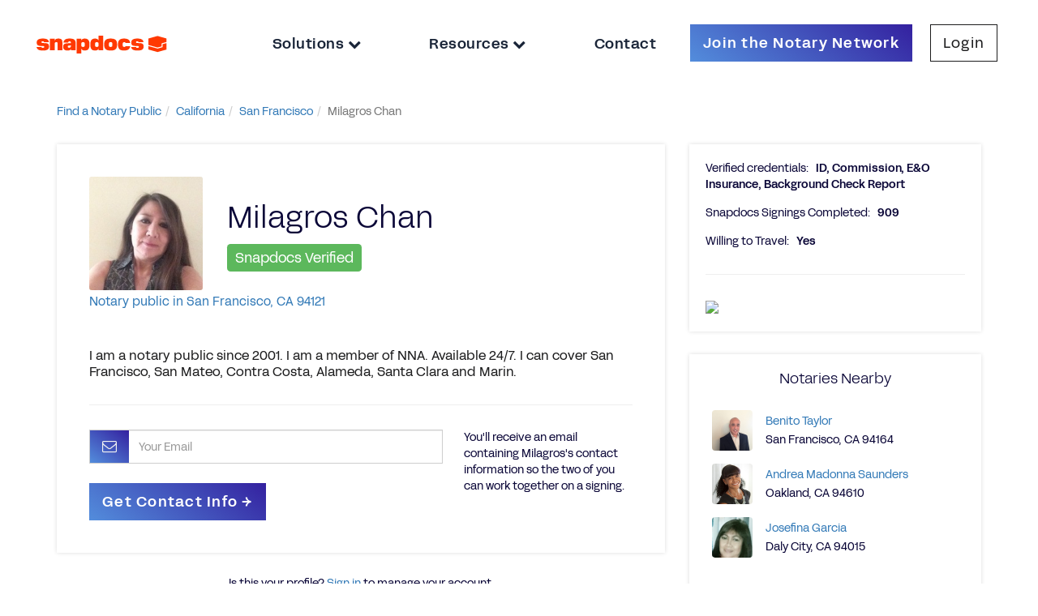

--- FILE ---
content_type: text/html; charset=utf-8
request_url: https://notary.snapdocs.com/notary-public/california/san-francisco/milagros-chan
body_size: 4977
content:
<!DOCTYPE html>
<html>
<head>
<title>Milagros Chan, Notary Public in San Francisco, CA 94121</title>
<meta content='https://notary.snapdocs.com/notary-public/california/san-francisco/milagros-chan' property='og:url'>
<meta content='Snapdocs' property='og:site_name'>
<meta content='Milagros Chan, Notary Public in San Francisco, CA 94121' property='og:title'>
<meta content='Milagros Chan is a professional notary public and loan signing agent based in San francisco, CA 94121. Use this page to contact Milagros.' property='og:description'>
<meta content='https://d2lei1g4kdxf6e.cloudfront.net/uploads/user/photo/519810/thumb_image1.JPG' property='og:image'>
<meta content='Snapdocs, Notary Public, Nationwide Signing Services, Mortgage Technology, Signing Agents' name='keywords'>
<meta content='Milagros Chan is a professional notary public and loan signing agent based in San francisco, CA 94121. Use this page to contact Milagros.' name='description'>
<meta content='width=device-width, initial-scale=1.0' name='viewport'>
<meta content='1315' name='build_id'>
<link rel="stylesheet" href="https://assets-nps.snapdocs.com/assets/application-30ba350f76c1be9672a8748b666e5a1d50d438a6e3122c0becf05902a879e5e0.css" media="all" />
<link rel="icon" type="image/x-icon" href="https://assets-nps.snapdocs.com/assets/favicon-06c1b8bee3d367146dd0e01ffa9899e159b6e7e7b98fc4fd08c18dbd78c2eeb3.svg" />
<script src="https://assets-nps.snapdocs.com/assets/application-5755eee3078dbd2bdab63cc62ddd947180ef2ef190caf555cdc0df165d26709d.js"></script>
<meta name="csrf-param" content="authenticity_token" />
<meta name="csrf-token" content="qJrADgfpjbOoZfn0xrsLYRaG893qwQxNgZGqZKt4cFH33b9H5rpyZZ0MinZ6_BEQWrTTvwW07eZgWbn7bBKG5g" />
        <script type="text/javascript">
          var _gaq = _gaq || [];
          _gaq.push(['_setAccount', 'UA-29826622-1']);
          _gaq.push(['_setDomainName', 'snapdocs.com']);
          _gaq.push(['_trackPageview']);

          (function() {
            var ga = document.createElement('script'); ga.type = 'text/javascript'; ga.async = true;
            ga.src = ('https:' == document.location.protocol ? 'https://ssl' : 'http://www') + '.google-analytics.com/ga.js';
            var s = document.getElementsByTagName('script')[0]; s.parentNode.insertBefore(ga, s);
          })();
        </script>

      <script type="text/javascript">
        (function() {
          var didInit = false;
          function initMunchkin() {
            if(didInit === false) {
              didInit = true;
              Munchkin.init('365-PZN-680');
            }
          }
          var s = document.createElement('script');
          s.type = 'text/javascript';
          s.async = true;
          s.src = '//munchkin.marketo.net/munchkin.js';
          s.onreadystatechange = function() {
            if (this.readyState == 'complete' || this.readyState == 'loaded') {
              initMunchkin();
            }
          };
          s.onload = initMunchkin;
          document.getElementsByTagName('head')[0].appendChild(s);
        })();
      </script>


</head>
<body class='body-container onepointfive' data-offset='150' data-spy='scroll' data-target='.navbar-secondary' id='notaries_controller' itemscope itemtype='http://schema.org/ProfilePage'>
<div id='modal-holder'></div>
<header class='navbar-2020'>
<a class='logo-holder' href='https://notary.snapdocs.com/notary-public/'>
<img class='logo-image' src='https://assets-nps.snapdocs.com/assets/snapdocs-logo-9087742baef9f976c5fb80e90f3c5c6b9a95e8fb56d0f2b2561fa256fd89e5a4.svg'>
</a>
<div class='nav-sidebar nav-header-links'>
<div class='nav-close-button-container'>
<button class='nav-close-button' id='nav-close-button'></button>
</div>
<ul class='nav-link-list'>
<div class='dropdown'>
<li aria-expanded='true' aria-haspopup='true' class='nav-link dropdown-toggle' data-toggle='dropdown' id='dropdownMenuSolutions'>
<a href='#'>
Solutions
<i class='fa fa-chevron-down'></i>
</a>
</li>
<ul aria-labelledby='dropdownMenuSolutions' class='dropdown-menu'>
<li><a target="_blank" href="https://www.snapdocs.com/notaries/">For Notaries</a></li>
<li><a target="_blank" href="https://www.snapdocs.com/scheduling-platform-for-title-companies/">For Title &amp; Escrow</a></li>
<li><a target="_blank" href="https://www.snapdocs.com/scheduling-platform-for-signing-services/">For Signing Services</a></li>
<li><a target="_blank" href="https://www.snapdocs.com/businesses/">For Businesses</a></li>
</ul>
</div>
<div class='dropdown'>
<li aria-expanded='true' aria-haspopup='true' class='nav-link dropdown-toggle' data-toggle='dropdown' id='dropdownMenuResources'>
<a href='#'>
Resources
<i class='fa fa-chevron-down'></i>
</a>
</li>
<ul aria-labelledby='dropdownMenuResources' class='dropdown-menu'>
<li><a target="_blank" href="https://support.snapdocs.com/en_us/categories/snapdocs-notary-signing-agent-H1wUaOJKs/">For Notaries</a></li>
<li><a target="_blank" href="https://www.snapdocs.com/resource-center/">For Businesses</a></li>
</ul>
</div>
<li class='nav-link' id='contact-us-link'>
<a target="_blank" href="https://www.snapdocs.com/contact-us/">Contact
</a></li>
<li class='nav-link-button join-button'>
<a class="btn btn-cta-form simple-hide" onclick="_gaq.push([&#39;_trackEvent&#39;, &#39;Navbar&#39;, &#39;Click Try it Free&#39;]);" target="_blank" href="https://www.snapdocs.com/join-notary-network/">Join the Notary Network
</a></li>
<li class='nav-link-button login-button'>
<a target="_blank" class="btn btn-cta-light" href="https://admin.snapdocs.com/">Login
</a></li>
</ul>
</div>
<button class='nav-open-button' id='nav-open-button'>
<div class='icon-bars glyphicon glyphicon-menu-hamburger'></div>
</button>
</header>
<div id='main'>
<div class='container-fluid max-width'>
<ul class="breadcrumb"><li itemtype="http://data-vocabulary.org/Breadcrumb" itemscope="itemscope"><a itemprop="url" href="/notary-public"><span itemprop="title">Find a Notary Public</span></a><span class="divider"></span></li><li itemtype="http://data-vocabulary.org/Breadcrumb" itemscope="itemscope"><a itemprop="url" href="/notary-public/california"><span itemprop="title">California</span></a><span class="divider"></span></li><li itemtype="http://data-vocabulary.org/Breadcrumb" itemscope="itemscope"><a itemprop="url" href="/notary-public/california/san-francisco"><span itemprop="title">San Francisco</span></a><span class="divider"></span></li><li class="active" itemtype="http://data-vocabulary.org/Breadcrumb" itemscope="itemscope"><span itemprop="title">Milagros Chan</span></li></ul>
</div>
<div class='clearfix'></div>
<br>
<div class='profile_wrapper' itemscope itemtype='http://schema.org/Person'>
<div class='container'>
<div class='row'>
<div class='col-md-8'>
<div class='widget'>
<div class='widget-content main-profile-info'>
<div class='row'>
<div class='col-md-12 profile-header'>
<div class='notary-pic'>
<img alt="Notary Public in San Francisco, California 94121, Milagros Chan" itemprop="image" src="https://d2lei1g4kdxf6e.cloudfront.net/uploads/user/photo/519810/thumb_image1.JPG" />
</div>
<h1 class='notary-name' itemprop='name'>Milagros Chan</h1>
<h4 class='sd-verified'>
<span class='label label-success'>
Snapdocs Verified
</span>
</h4>
<h1 class='profile'>
<span class='hide' itemprop='jobTitle'>Notary Public</span><span class='hide' itemprop='address' itemscope itemtype='http://schema.org/PostalAddress'>
<span itemprop='postalCode'>94121</span>
<span itemprop='addressLocality'>San Francisco</span><span itemprop='addressRegion'>CA</span></span><a href="/notary-public/california/san-francisco">Notary public in San Francisco, CA 94121</a>
</h1>
</div>
</div>
<div class='row'>
<div class='col-md-12'>
<div class='spacer'></div>
<p><p>I am a notary public since 2001. I am a member of NNA. Available 24/7. I can cover San Francisco, San Mateo, Contra Costa, Alameda, Santa Clara and Marin.</p></p>
<hr>
</div>
</div>
<div class='row'>
<div class='col-md-8 contact-container'>
<form class="form notary-contact" id="new_contact_notary_form" action="/notary-public/notary-contact-info" accept-charset="UTF-8" method="post"><input type="hidden" name="authenticity_token" value="RgaOc9NNQyszejUm4CKmjA49n9Rg_dLNHuoB7im1EfyfNiqT_ovTuocVia6yKRIe89cETnYdSnae2jfR3yzkqw" autocomplete="off" /><input type="hidden" name="state" id="state" value="california" autocomplete="off" />
<input type="hidden" name="city" id="city" value="san-francisco" autocomplete="off" />
<input type="hidden" name="slug" id="slug" value="milagros-chan" autocomplete="off" />
<div class='form-group'>
<div class='input-group'>
<div class='input-group-addon'>
<icon class='fa fa-envelope-o fa-fw'></icon>
</div>
<input placeholder="Your Email" class="form-control email-input-field" required="required" type="email" name="contact_notary_form[email]" id="contact_notary_form_email" />
</div>
</div>
<input type="submit" name="commit" value="Get Contact Info &rarr;" class="btn btn-cta-form contact-submit" onclick="_gaq.push([&#39;_trackEvent&#39;, &#39;Notary Profile&#39;, &#39;Get Contact Info&#39;,,, false]);" data-disable-with="Get Contact Info &rarr;" />
<br>
</form>
</div>
<div class='col-md-4 contact-help'>
<div class='muted'>
You'll receive an email containing Milagros's contact information so the two of you can work together on a signing.
</div>
</div>
</div>
</div>
</div>
<div class='row'>
<div class='col-md-12'>
<div class='center' style='margin-bottom:15px;'>
Is this your profile?
<a rel="nofollow" href="/notary-public/CA/san-francisco/milagros-chan/claim">Sign in</a>
to manage your account.
</div>
</div>
</div>
</div>
<div class='col-md-4'>
<div class='widget'>
<div class='widget-content'>
<div class='additional-info'>
<div class='info-row'>
<span class='info-label'>Verified credentials:</span>
<span class='info-value'>
ID, Commission, E&amp;O Insurance, Background Check Report
</span>
</div>
<div class='info-row'>
<span class='info-label'>Snapdocs Signings Completed:</span>
<span class='info-value'>909</span>
</div>
<div class='info-row'>
<span class='info-label'>Willing to Travel:</span>
<span class='info-value'>Yes</span>
</div>
</div>

<hr>
<img style="max-width:100%;" src="//maps.google.com/maps/api/staticmap?size=400x400&amp;zoom=12&amp;center=37.7729131%2C-122.4877175&amp;key=AIzaSyB2nXeAC9nUltdxV1xopc9BrxAwu0sHGss" />
<br>
</div>
</div>
<div id='nearbys'><div class='widget'>
<div class='widget-header'>
<h5>Notaries Nearby</h5>
</div>
<div class='widget-content'>
<table class='table table-condenced'>
<tr>
<td class='col-md-1'>
<div class='photo float-left'>
<a href="/notary-public/california/san-francisco/benito-taylor"><img alt="Notary Public in San Francisco, California 94164, Benito Taylor" itemprop="image" src="https://d2lei1g4kdxf6e.cloudfront.net/uploads/user/photo/171196/thumb_Meduim.JPG" />
</a></div>
</td>
<td class='col-md-11' style='vertical-align:middle;'>
<a href="/notary-public/california/san-francisco/benito-taylor">Benito Taylor</a>
<br>
San Francisco, CA 94164
</td>
</tr>
<tr>
<td class='col-md-1'>
<div class='photo float-left'>
<a href="/notary-public/california/oakland/andrea-madonna-saunders"><img alt="Notary Public in Oakland, California 94610, Andrea Madonna Saunders" itemprop="image" src="https://d2lei1g4kdxf6e.cloudfront.net/uploads/user/photo/698/thumb_Andrea_2026-2.jpg" />
</a></div>
</td>
<td class='col-md-11' style='vertical-align:middle;'>
<a href="/notary-public/california/oakland/andrea-madonna-saunders">Andrea Madonna Saunders</a>
<br>
Oakland, CA 94610
</td>
</tr>
<tr>
<td class='col-md-1'>
<div class='photo float-left'>
<a href="/notary-public/california/daly-city/josefina-garcia"><img alt="Notary Public in Daly City, California 94015, Josefina Garcia" itemprop="image" src="https://d2lei1g4kdxf6e.cloudfront.net/uploads/user/photo/64408/thumb_1420991794377.jpg" />
</a></div>
</td>
<td class='col-md-11' style='vertical-align:middle;'>
<a href="/notary-public/california/daly-city/josefina-garcia">Josefina Garcia</a>
<br>
Daly City, CA 94015
</td>
</tr>
</table>
<div class='center'><a href="/notary-public/california/san-francisco">See all San Francisco notaries</a></div>
</div>
</div>
</div>
</div>
</div>
</div>
</div>

</div>
<div id='footer-push'></div>
<div id='footer'>
<div class='container-fluid footer-container'>
<div class='row footer-row'>
<div class='col-lg-3 col-xl-2 icons-section'>
<div class='margin-top-row'></div>
<div class='row'>
<img class='logo-image' src='https://assets-nps.snapdocs.com/assets/snapdocs-logo-9087742baef9f976c5fb80e90f3c5c6b9a95e8fb56d0f2b2561fa256fd89e5a4.svg'>
</div>
<div class='row'>
<p class='copyright'>
Copyright &copy; 2026 Snapdocs, Inc.
</p>
</div>
<div class='row'>
<div class='social-widget'>
<ul class='social-links'>
<li class='social-link-item'>
<a href='https://www.facebook.com/snapdocs/' target='_blank'>
<img alt='Facebook' src='https://assets-nps.snapdocs.com/assets/Facebook-1-01-526f194aa1051bc3fc95c157d668d2ca653ecefa5380a447399d29009ee30db7.svg'>
</a>
</li>
<li class='social-link-item'>
<a href='https://www.linkedin.com/company/snapdocs/' target='_blank'>
<img alt='LinkedIn' src='https://assets-nps.snapdocs.com/assets/LinkedIn-1-01-662b36fc4d65161ed4fa738f1af250b09ea51757a2a3501a71aa1672b8dfe2c0.svg'>
</a>
</li>
<li class='social-link-item'>
<a href='https://www.youtube.com/@SnapdocsInc' target='_blank'>
<img alt='YouTube' src='https://assets-nps.snapdocs.com/assets/youtube-app-white-icon-bb10ec531256f899263a92f3d16606d5eb5af958bffa7ce00a07c1bf520e0eba.webp'>
</a>
</li>
<li class='social-link-item'>
<a href='https://twitter.com/snapdocs' target='_blank'>
<img alt='Twitter' src='https://assets-nps.snapdocs.com/assets/Twitter-1-01-90f965a4ac3e75d7fa04b7ab9269105e7485602e36e14afbe259fdc0dcbe1ed1.svg'>
</a>
</li>
<li class='social-link-item' style='margin-left: -5px;'>
<img alt='Housing for all pledge' class='housing-for-all-pledge-image' src='https://assets-nps.snapdocs.com/assets/housing-for-all-pledge-4f05c14e981d4d1d8c98ce0f4352ff9ec33f25373f3f40d88b8c494fd6a3e398.svg'>
</li>
</ul>
</div>
</div>
</div>
<div class='col-lg-9 col-xl-10 links-section'>
<div class='margin-top-row'></div>
<div class='row'>
<div class='col-sm-6 col-lg-2 links-column'>
<div class='section-header'>Products</div>
<ul class='list-unstyled'>
<li class='footer_link increase_specificity'><a class="footer_link increase_specificity" target="_blank" href="https://www.snapdocs.com/eclosing-platform/">eClosing</a></li>
<li class='footer_link increase_specificity'><a class="footer_link increase_specificity" target="_blank" href="https://www.snapdocs.com/evault/">eVault</a></li>
<li class='footer_link increase_specificity'><a class="footer_link increase_specificity" target="_blank" href="https://www.snapdocs.com/notary-connect/">Notary Connect</a></li>
</ul>
</div>
<div class='col-sm-6 col-lg-2 links-column'>
<div class='section-header'>Solutions For</div>
<ul class='list-unstyled'>
<li class='footer_link increase_specificity'><a class="footer_link increase_specificity" target="_blank" href="https://www.snapdocs.com/digital-mortgage-closing-solutions-for-lenders/">Lenders</a></li>
<li class='footer_link increase_specificity'><a class="footer_link increase_specificity" target="_blank" href="https://www.snapdocs.com/scheduling-platform-for-title-companies/">Title Companies</a></li>
<li class='footer_link increase_specificity'><a class="footer_link increase_specificity" target="_blank" href="https://www.snapdocs.com/scheduling-platform-for-signing-services/">Signing Services</a></li>
<li class='footer_link increase_specificity'><a class="footer_link increase_specificity" target="_blank" href="https://www.snapdocs.com/businesses/">Business</a></li>
<li class='footer_link increase_specificity'><a class="footer_link increase_specificity" target="_blank" href="https://www.snapdocs.com/notaries/">Notaries</a></li>
<li class='footer_link increase_specificity'><a class="footer_link increase_specificity" target="_blank" href="https://www.snapdocs.com/join-notary-network/">Join our Notary Network</a></li>
</ul>
</div>
<div class='col-sm-6 col-lg-2 links-column'>
<div class='section-header'>Resources</div>
<ul class='list-unstyled'>
<li class='footer_link increase_specificity'><a class="footer_link increase_specificity" target="_blank" href="https://www.snapdocs.com/resource-center/ebook/">Industry Reports</a></li>
<li class='footer_link increase_specificity'><a class="footer_link increase_specificity" target="_blank" href="https://www.snapdocs.com/resource-center/case-study/">Case Studies</a></li>
<li class='footer_link increase_specificity'><a class="footer_link increase_specificity" target="_blank" href="https://www.snapdocs.com/resource-center/webinar/">Webinars</a></li>
<li class='footer_link increase_specificity'><a class="footer_link increase_specificity" target="_blank" href="https://www.snapdocs.com/resource-center/blog/">Blog</a></li>
<li class='footer_link increase_specificity'><a class="footer_link increase_specificity" target="_blank" href="https://www.snapdocs.com/resource-center/events/">Events</a></li>
<li class='footer_link increase_specificity'><a class="footer_link increase_specificity" target="_blank" href="https://www.snapdocs.com/resource-center/">Resource Center</a></li>
<li class='footer_link increase_specificity'><a class="footer_link increase_specificity" target="_blank" href="https://www.snapdocs.com/notary-public/">Find a Notary Near Me</a></li>
</ul>
</div>
<div class='col-sm-6 col-lg-2 links-column'>
<div class='section-header'>Company</div>
<ul class='list-unstyled'>
<li class='footer_link increase_specificity'><a class="footer_link increase_specificity" target="_blank" href="https://www.snapdocs.com/about-us/">About Us</a></li>
<li class='footer_link increase_specificity'><a class="footer_link increase_specificity" target="_blank" href="https://www.snapdocs.com/careers/">Careers</a></li>
<li class='footer_link increase_specificity'><a class="footer_link increase_specificity" target="_blank" href="https://www.snapdocs.com/contact-us/">Contact Us</a></li>
<li class='footer_link increase_specificity'><a class="footer_link increase_specificity" target="_blank" href="https://www.snapdocs.com/partner-with-us/">Partner with Us</a></li>
<li class='footer_link increase_specificity'><a class="footer_link increase_specificity" target="_blank" href="https://www.snapdocs.com/press/">Press</a></li>
<li class='footer_link increase_specificity'><a class="footer_link increase_specificity" target="_blank" href="https://www.snapdocs.com/faq/">FAQs</a></li>
</ul>
</div>
<div class='col-sm-6 col-lg-2 links-column'>
<div class='row' style='margin-bottom: 20px !important;'>
<div class='section-header'>Customers</div>
<ul class='list-unstyled'>
<li class='footer_link increase_specificity'><a class="footer_link increase_specificity" target="_blank" href="https://admin.snapdocs.com/">Log In</a></li>
<li class='footer_link increase_specificity'><a class="footer_link increase_specificity" target="_blank" href="https://support.snapdocs.com/">Customer Support</a></li>
<li class='footer_link increase_specificity'><a class="footer_link increase_specificity" target="_blank" href="https://www.snapdocs.com/contact-us/">Contact Us</a></li>
</ul>
</div>
<div class='row'>
<div class='section-header'>Partners</div>
<ul class='list-unstyled'>
<li class='footer_link increase_specificity'><a class="footer_link increase_specificity" target="_blank" href="https://www.snapdocs.com/integrations/">Integrations</a></li>
<li class='footer_link increase_specificity'><a class="footer_link increase_specificity" target="_blank" href="https://www.snapdocs.com/partners/">Our Partners</a></li>
</ul>
</div>
</div>
</div>
<div class='margin-bottom-row'></div>
</div>
</div>
<div class='row footer-privacy-links-row'>
<div class='col-lg-9 col-xl-10 col-lg-offset-3 col-xl-offset-2'>
<div class='col-md-2'>
<a target="_blank" class="footer_link privacy-link" href="https://privacy.snapdocs.com/policies">Privacy Policy</a>
</div>
<div class='col-md-3'>
<a target="_blank" class="footer_link privacy-link spaced-link" href="https://privacy.snapdocs.com/policies?name=california-disclosures-and-privacy-policy-california-privacy-policy">California Privacy Policy</a>
</div>
<div class='col-md-2'>
<a target="_blank" class="footer_link privacy-link spaced-link" href="https://www.snapdocs.com/trust-center/">Trust Center</a>
</div>
<div class='col-md-3'>
<a target="_blank" class="footer_link privacy-link spaced-link" href="https://www.snapdocs.com/tos/">Terms of Use</a>
</div>
<div class='col-md-2'></div>
</div>
</div>
</div>
</div>
<script>
  $('#contact_form').submit(function( event ) {
    $("#contact_form :input").prop("readonly", true);
    $("#contact_form").find(':submit').addClass('disabled');
    $("#contact_form").find(':submit').val('Sending Message...');
  });
</script>
<script async='' defer='defer' id='mkto-script-loader' src='//app-sj31.marketo.com/js/forms2/js/forms2.min.js' type='text/javascript'></script>
<script src="//maps.googleapis.com/maps/api/js?key=AIzaSyB2nXeAC9nUltdxV1xopc9BrxAwu0sHGss&amp;language=en&amp;callback=InitGMA&amp;libraries=places"></script>
<!-- Userway accessibility widget -->
<script data-account='SfL3cgvzTL' src='https://cdn.userway.org/widget.js'></script>
<!-- Start of HubSpot Embed Code -->
<script async defer id='hs-script-loader' src='//js.hs-scripts.com/19578049.js' type='text/javascript'></script>
<!-- End of HubSpot Embed Code -->
</body>
</html>
